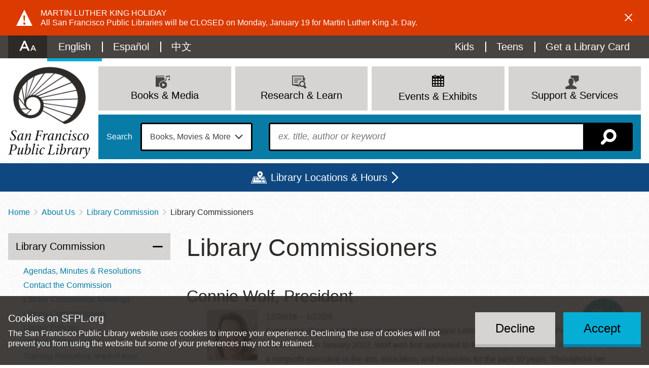

--- FILE ---
content_type: image/svg+xml
request_url: https://sfpl.org/sites/default/files/2020-08/07_catalog_blue1_0.svg
body_size: 253
content:
<?xml version="1.0" encoding="utf-8"?>
<!-- Generator: Adobe Illustrator 23.1.1, SVG Export Plug-In . SVG Version: 6.00 Build 0)  -->
<svg version="1.1" id="Layer_1" xmlns="http://www.w3.org/2000/svg" xmlns:xlink="http://www.w3.org/1999/xlink" x="0px" y="0px"
	 viewBox="0 0 110 110" style="enable-background:new 0 0 110 110;" xml:space="preserve">
<style type="text/css">
	.st0{fill:#1E497C;}
</style>
<path class="st0" d="M110,8.5v60.8l0,0v7.6c0,0.7-0.8,1.2-1.9,1.2H97.8v-0.2c0-3.7-3-6.8-6.8-6.8H19c-3.7,0-6.8,3-6.8,6.8v0.2H1.9
	c-1,0-1.9-0.6-1.9-1.2V25.5l0,0v-17C0,2.8,2.8,0,8.5,0h93C107.2,0,110,2.8,110,8.5z M75,17.5c0,1,0.8,1.8,1.8,1.8h15.4
	c1,0,1.8-0.8,1.8-1.8v-5.4c0-1-0.8-1.8-1.8-1.8H76.8c-1,0-1.8,0.8-1.8,1.8V17.5z M75,38.3c0,1,0.8,1.8,1.8,1.8h15.4
	c1,0,1.8-0.8,1.8-1.8v-5.4c0-1-0.8-1.8-1.8-1.8H76.8c-1,0-1.8,0.8-1.8,1.8V38.3z M75,59.4c0,1,0.8,1.8,1.8,1.8h15.4
	c1,0,1.8-0.8,1.8-1.8v-5.8c0-1-0.8-1.8-1.8-1.8H76.8c-1,0-1.8,0.8-1.8,1.8V59.4z M45.6,59.4c0,1,0.8,1.8,1.8,1.8h15.4
	c1,0,1.8-0.8,1.8-1.8v-5.8c0-1-0.8-1.8-1.8-1.8H47.3c-1,0-1.8,0.8-1.8,1.8L45.6,59.4L45.6,59.4z M45.6,17.5c0,1,0.8,1.8,1.8,1.8
	h15.4c1,0,1.8-0.8,1.8-1.8v-5.4c0-1-0.8-1.8-1.8-1.8H47.3c-1,0-1.8,0.8-1.8,1.8L45.6,17.5L45.6,17.5z M45.6,38.3
	c0,1,0.8,1.8,1.8,1.8h15.4c1,0,1.8-0.8,1.8-1.8v-5.4c0-1-0.8-1.8-1.8-1.8H47.3c-1,0-1.8,0.8-1.8,1.8L45.6,38.3L45.6,38.3z
	 M16.1,17.5c0,1,0.8,1.8,1.8,1.8h15.4c1,0,1.8-0.8,1.8-1.8v-5.4c0-1-0.8-1.8-1.8-1.8H17.8c-1,0-1.8,0.8-1.8,1.8v5.4H16.1z
	 M16.1,38.3c0,1,0.8,1.8,1.8,1.8h15.4c1,0,1.8-0.8,1.8-1.8v-5.4c0-1-0.8-1.8-1.8-1.8H17.8c-1,0-1.8,0.8-1.8,1.8v5.4H16.1z
	 M16.1,59.4c0,1,0.8,1.8,1.8,1.8h15.4c1,0,1.8-0.8,1.8-1.8v-5.8c0-1-0.8-1.8-1.8-1.8H17.8c-1,0-1.8,0.8-1.8,1.8v5.8H16.1z"/>
</svg>
